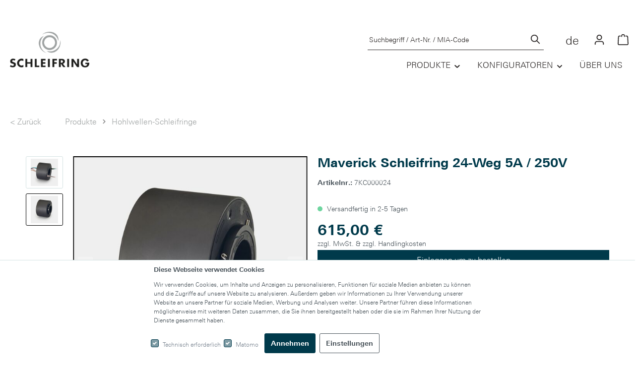

--- FILE ---
content_type: text/html; charset=UTF-8
request_url: https://shop.schleifring.de/maverick-schleifring-24-weg-5a-250v/7kc000024
body_size: 14578
content:

<!DOCTYPE html>

<html lang="de-DE"
      itemscope="itemscope"
      >

                            
    <head>
        
                                    <meta charset="utf-8">
            
                            <meta name="viewport"
                      content="width=device-width, initial-scale=1, shrink-to-fit=no">
            
                            <meta name="author"
                      content=""/>
                <meta name="robots"
                      content="index,follow"/>
                <meta name="revisit-after"
                      content="15 days"/>
                <meta name="keywords"
                      content=""/>
                <meta name="description"
                      content="Maverick Schleifring 24-Weg 5A / 250Vjetzt im Schleifring Shop konfigurieren und online bestellen. Schleifringe mit Hohlwelle für anspruchsvolle Umge…"/>
            
                <meta property="og:type"
          content="product"/>
    <meta property="og:site_name"
          content="SchleifringOnline"/>
    <meta property="og:url"
          content="https://shop.schleifring.de/maverick-schleifring-24-weg-5a-250v/7kc000024"/>
    <meta property="og:title"
          content="Maverick Schleifring 24-Weg 5A / 250Vim Schleifring Shop konfigurieren und kaufen!"/>

    <meta property="og:description"
          content="Maverick Schleifring 24-Weg 5A / 250Vjetzt im Schleifring Shop konfigurieren und online bestellen. Schleifringe mit Hohlwelle für anspruchsvolle Umge…"/>
    <meta property="og:image"
          content="https://shop.schleifring.de/media/0e/70/18/1700647822/7KC000004_2.jpg"/>

    
        
        <meta property="product:product_link"
          content="https://shop.schleifring.de/maverick-schleifring-24-weg-5a-250v/7kc000024"/>

    <meta name="twitter:card"
          content="product"/>
    <meta name="twitter:site"
          content="SchleifringOnline"/>
    <meta name="twitter:title"
          content="Maverick Schleifring 24-Weg 5A / 250Vim Schleifring Shop konfigurieren und kaufen!"/>
    <meta name="twitter:description"
          content="Maverick Schleifring 24-Weg 5A / 250Vjetzt im Schleifring Shop konfigurieren und online bestellen. Schleifringe mit Hohlwelle für anspruchsvolle Umge…"/>
    <meta name="twitter:image"
          content="https://shop.schleifring.de/media/0e/70/18/1700647822/7KC000004_2.jpg"/>

                            <meta 
                      content="SchleifringOnline"/>
                <meta 
                      content=""/>
                <meta 
                      content="true"/>
                <meta 
                      content="https://shop.schleifring.de/media/43/e8/dd/1625138052/schleifring-logo-online-ecom-home.png"/>
            
                                                

            
            <script type="application/ld+json">
            [{"@context":"https:\/\/schema.org\/","@type":"Product","name":"Maverick Schleifring 24-Weg 5A \/ 250V","description":null,"sku":"7KC000024","mpn":"7KC000024","image":["https:\/\/shop.schleifring.de\/media\/0e\/70\/18\/1700647822\/7KC000004_2.jpg","https:\/\/shop.schleifring.de\/media\/75\/dc\/49\/1700647751\/7KC000004_1.jpg"],"offers":[{"@type":"Offer","availability":"https:\/\/schema.org\/InStock","itemCondition":"https:\/\/schema.org\/NewCondition","priceCurrency":"EUR","url":"https:\/\/shop.schleifring.de\/maverick-schleifring-24-weg-5a-250v\/7kc000024"}]},{"@context":"https:\/\/schema.org","@type":"BreadcrumbList","itemListElement":[{"@type":"ListItem","position":1,"name":"Produkte","item":"https:\/\/shop.schleifring.de\/produkte\/"},{"@type":"ListItem","position":2,"name":"Hohlwellen-Schleifringe","item":"https:\/\/shop.schleifring.de\/produkte\/hohlwellen-schleifringe\/"}]}]
        </script>
        

                    <link rel="shortcut icon"
                  href="https://shop.schleifring.de/media/0e/g0/70/1755177024/favicon-32x32.png">
        
                    <link rel="apple-touch-icon"
                  sizes="180x180"
                  href="https://shop.schleifring.de/media/0e/g0/70/1755177024/favicon-32x32.png">
        
                    <link rel="icon"
                  sizes="192x192"
                  href="https://shop.schleifring.de/media/0e/g0/70/1755177024/favicon-32x32.png">
            <meta name="theme-color"
                  content="#003A4B"/>
        
        <link rel="canonical" href="https://shop.schleifring.de/maverick-schleifring-24-weg-5a-250v/7kc000024" />
                    <title>Maverick Schleifring 24-Weg 5A / 250Vim Schleifring Shop konfigurieren und kaufen!</title>
    
                                                                        <link rel="stylesheet"
                      href="https://shop.schleifring.de/theme/991715690682932292b79764a8c57edd/css/all.css?1765792351522256">
                                    
                        <script>
        window.features = {"FEATURE_NEXT_1797":false,"FEATURE_NEXT_11917":false,"FEATURE_NEXT_12608":true,"FEATURE_NEXT_16710":false,"FEATURE_NEXT_13810":false,"FEATURE_NEXT_13250":false,"FEATURE_NEXT_17276":false,"FEATURE_NEXT_16151":false,"FEATURE_NEXT_16155":false,"FEATURE_NEXT_14872":false,"FEATURE_NEXT_15053":false,"FEATURE_NEXT_14114":false,"FEATURE_NEXT_12455":false,"FEATURE_NEXT_15815":false,"FEATURE_NEXT_14699":false,"FEATURE_NEXT_15998":false,"FEATURE_NEXT_15707":false,"FEATURE_NEXT_15475":false,"FEATURE_NEXT_14360":false,"FEATURE_NEXT_15172":false,"FEATURE_NEXT_15687":false,"FEATURE_NEXT_6040":false,"FEATURE_NEXT_14001":false,"FEATURE_NEXT_7739":false,"FEATURE_NEXT_16200":false,"FEATURE_NEXT_13410":false,"FEATURE_NEXT_8097":false,"FEATURE_NEXT_16119":false,"FEATURE_NEXT_15917":false,"FEATURE_NEXT_15957":false,"FEATURE_NEXT_16223":false,"FEATURE_NEXT_13601":false,"FEATURE_NEXT_16992":false,"FEATURE_NEXT_7530":false,"FEATURE_NEXT_16824":false,"FEATURE_NEXT_16271":false,"FEATURE_NEXT_17275":false,"FEATURE_NEXT_17016":false,"FEATURE_NEXT_16236":false,"FEATURE_NEXT_16769":false,"FEATURE_NEXT_16640":false,"FEATURE_NEXT_17261":false,"FEATURE_NEXT_17858":false};
    </script>
        
                    
     
             
                        <script type="text/javascript">
        var _paq = window._paq || [];
    var ironMatomoDataLayer = {
        'matomoUrl': "https://analytics.schleifring.de/",
        'siteId': "1",
        'cookieDomain': "*.schleifring.de",
        'startTracking': "0",
        'cookieName': "ironMatomo",
        'cookieValue': "active",
        'cookieValueAsRegex': "",
        'requireCookieConsent': "",
        'track': [],
        'trackLast': [],
    };
            ironMatomoDataLayer.track.push(['setCookieDomain', "*.schleifring.de"]);
                            ironMatomoDataLayer.track.push(['setEcommerceView',"7KC000024","Maverick Schleifring 24-Weg 5A / 250V","",615.00]);
            ironMatomoDataLayer.trackLast.push(['trackPageView']);
    ironMatomoDataLayer.trackLast.push(['enableLinkTracking']);
    ironMatomoDataLayer.trackLast.push(['setTrackerUrl', ironMatomoDataLayer.matomoUrl + 'matomo.php']);
    ironMatomoDataLayer.trackLast.push(['setSiteId', ironMatomoDataLayer.siteId]);
    </script>
                            

<script type="text/javascript">
        var _paq = window._paq || [];
    _paq.push(['HeatmapSessionRecording::disableCaptureKeystrokes']);
                    _paq.push(['setCustomDimension', customDimensionId = 1, customDimensionValue = false]);
    </script>

                            
            
                
            </head>

    <body class="is-ctl-product is-act-index">

                                <noscript class="noscript-main">
                
    <div role="alert"
         class="alert alert-info alert-has-icon">
                                                                <span class="icon icon-info">
                            <svg xmlns="http://www.w3.org/2000/svg" width="24" height="24" viewBox="0 0 24 24"><path fill="#758CA3" fill-rule="evenodd" d="M12 7c.5523 0 1 .4477 1 1s-.4477 1-1 1-1-.4477-1-1 .4477-1 1-1zm1 9c0 .5523-.4477 1-1 1s-1-.4477-1-1v-5c0-.5523.4477-1 1-1s1 .4477 1 1v5zm11-4c0 6.6274-5.3726 12-12 12S0 18.6274 0 12 5.3726 0 12 0s12 5.3726 12 12zM12 2C6.4772 2 2 6.4772 2 12s4.4772 10 10 10 10-4.4772 10-10S17.5228 2 12 2z"/></svg>
        </span>                                    
                    <div class="alert-content-container">
                                                    
                                    <div class="alert-content">
                                                    Um unseren Shop in vollem Umfang nutzen zu können, empfehlen wir Ihnen Javascript in Ihrem Browser zu aktivieren.
                                            </div>
                
                                                                </div>
            </div>
            </noscript>
        
                                    <header class="header-main">
                                    <div class="container">
                            
        <div class="row header-row">
                    <div class="col-12 col-lg header-logo-col header-actions-has-no-cart-total">
                    <div class="header-logo-main">
                    <a class="header-logo-main-link"
               href="/"
               title="Zur Startseite wechseln">
                                    <picture class="header-logo-picture">
                                                                                        <source srcset="https://shop.schleifring.de/media/d7/f4/04/1755176667/schleifring-logo-2025.png"
                                        media="(min-width: 768px) and (max-width: 991px)">
                                                    
                                                                                    <source srcset="https://shop.schleifring.de/media/d7/f4/04/1755176667/schleifring-logo-2025.png"
                                        media="(max-width: 767px)">
                                                    
                                                                                    <img src="https://shop.schleifring.de/media/43/e8/dd/1625138052/schleifring-logo-online-ecom-home.png"
                                     alt="Zur Startseite wechseln"
                                     class="img-fluid header-logo-main-img"/>
                                                                        </picture>
                            </a>
            </div>
            </div>
        
                    <div class="col-12 order-2 col-sm-6 col-md-7 col-lg order-sm-1 header-search-col header-actions-has-no-currency-widget header-actions-has-no-cart-total">
                <div class="row">
                    <div class="col-sm-auto d-none d-sm-block d-lg-none">
                                                                                    <div class="nav-main-toggle">
                                                                            <button class="btn nav-main-toggle-btn header-actions-btn"
                                                type="button"
                                                data-offcanvas-menu="true"
                                                aria-label="Menü">
                                                                                                    <span class="icon icon-stack">
                            <svg xmlns="http://www.w3.org/2000/svg" width="24" height="24" viewBox="0 0 24 24"><path fill="#758CA3" fill-rule="evenodd" d="M3 13c-.5523 0-1-.4477-1-1s.4477-1 1-1h18c.5523 0 1 .4477 1 1s-.4477 1-1 1H3zm0-7c-.5523 0-1-.4477-1-1s.4477-1 1-1h18c.5523 0 1 .4477 1 1s-.4477 1-1 1H3zm0 14c-.5523 0-1-.4477-1-1s.4477-1 1-1h18c.5523 0 1 .4477 1 1s-.4477 1-1 1H3z"/></svg>
        </span>                                                                                    </button>
                                                                    </div>
                            
                                            </div>
                    <div class="col">
                            <div class="collapse"
         id="searchCollapse">
        <div class="header-search">
            <form action="/search"
                  method="get"
                  data-search-form="true"
                  data-url="/suggest?search="
                  class="header-search-form">
                                    <div class="input-group">
                                                    <input type="search"
                                   name="search"
                                   class="form-control header-search-input"
                                   autocomplete="off"
                                   autocapitalize="off"
                                   placeholder="Suchbegriff / Art-Nr. / MIA-Code"
                                   aria-label="Suchbegriff / Art-Nr. / MIA-Code"
                                   value=""
                            >
                        
                                                    <div class="input-group-append">
                                <button type="submit"
                                        class="btn header-search-btn"
                                        aria-label="Suchen">
                                    <span class="header-search-icon">
                                                <span class="icon icon-search">
                            <svg xmlns="http://www.w3.org/2000/svg" width="24" height="24" viewBox="0 0 24 24"><path fill="#758CA3" fill-rule="evenodd" d="M10.0944 16.3199 4.707 21.707c-.3905.3905-1.0237.3905-1.4142 0-.3905-.3905-.3905-1.0237 0-1.4142L8.68 14.9056C7.6271 13.551 7 11.8487 7 10c0-4.4183 3.5817-8 8-8s8 3.5817 8 8-3.5817 8-8 8c-1.8487 0-3.551-.627-4.9056-1.6801zM15 16c3.3137 0 6-2.6863 6-6s-2.6863-6-6-6-6 2.6863-6 6 2.6863 6 6 6z"/></svg>
        </span>                                    </span>
                                </button>
                            </div>
                                            </div>
                            </form>
        </div>
    </div>
                    </div>
                </div>
            </div>
        
                    <div class="col-12 order-1 col-sm-6 col-md-5 col-lg order-sm-2 header-actions-col header-actions-has-no-currency-widget header-actions-has-no-cart-total">
                <div class="row no-gutters">
                                                                        <div class="col d-sm-none">
                                <div class="menu-button">
                                                                            <button class="btn nav-main-toggle-btn header-actions-btn"
                                                type="button"
                                                data-offcanvas-menu="true"
                                                aria-label="Menü">
                                                                                                    <span class="icon icon-stack">
                            <svg xmlns="http://www.w3.org/2000/svg" width="24" height="24" viewBox="0 0 24 24"><path fill="#758CA3" fill-rule="evenodd" d="M3 13c-.5523 0-1-.4477-1-1s.4477-1 1-1h18c.5523 0 1 .4477 1 1s-.4477 1-1 1H3zm0-7c-.5523 0-1-.4477-1-1s.4477-1 1-1h18c.5523 0 1 .4477 1 1s-.4477 1-1 1H3zm0 14c-.5523 0-1-.4477-1-1s.4477-1 1-1h18c.5523 0 1 .4477 1 1s-.4477 1-1 1H3z"/></svg>
        </span>                                                                                    </button>
                                                                    </div>
                            </div>
                        
                    
                                                                        <div class="col-auto d-sm-none">
                                <div class="search-toggle">
                                    <button class="btn header-actions-btn search-toggle-btn js-search-toggle-btn collapsed"
                                            type="button"
                                            data-toggle="collapse"
                                            data-target="#searchCollapse"
                                            aria-expanded="false"
                                            aria-controls="searchCollapse"
                                            aria-label="Suchen">
                                                <span class="icon icon-search">
                            <svg xmlns="http://www.w3.org/2000/svg" width="24" height="24" viewBox="0 0 24 24"><path fill="#758CA3" fill-rule="evenodd" d="M10.0944 16.3199 4.707 21.707c-.3905.3905-1.0237.3905-1.4142 0-.3905-.3905-.3905-1.0237 0-1.4142L8.68 14.9056C7.6271 13.551 7 11.8487 7 10c0-4.4183 3.5817-8 8-8s8 3.5817 8 8-3.5817 8-8 8c-1.8487 0-3.551-.627-4.9056-1.6801zM15 16c3.3137 0 6-2.6863 6-6s-2.6863-6-6-6-6 2.6863-6 6 2.6863 6 6 6z"/></svg>
        </span>                                    </button>
                                </div>
                            </div>
                        
                    
                                                                
            <div class="top-bar-nav-item top-bar-language">
                            <form method="post"
                      action="/checkout/language"
                      class="language-form"
                      data-form-auto-submit="true">

                                            <input type="hidden" name="_csrf_token" value="1b4dfebfc2584cf58b63c72c20d521d0frontend.checkout.switch-language#">
                    
                                                                                            
                        <div class="languages-menu dropdown">
                            <button class="btn dropdown-toggle top-bar-nav-btn"
                                    type="button"
                                    id="languagesDropdown-top-bar"
                                    data-toggle="dropdown"
                                    aria-haspopup="true"
                                    aria-expanded="false">

                                <span class="top-bar-nav-text language">de</span>
                            </button>
                                                            <div class="top-bar-list dropdown-menu dropdown-menu-right"
                                    aria-labelledby="languagesDropdown-top-bar">
                                                                                <div class="top-bar-list-item dropdown-item item-checked"
                                                 title="">

                                                                                                                                                                                                            
                                                    <label class="top-bar-list-label"
                                                           for="top-bar-dc1e2c8192a44bdeb8f79042c9eda727">
                                                        <input id="top-bar-dc1e2c8192a44bdeb8f79042c9eda727"
                                                               class="top-bar-list-radio"
                                                               value="dc1e2c8192a44bdeb8f79042c9eda727"
                                                               name="languageId"
                                                               type="radio"
                                                             checked>
                                                        <div class="top-bar-list-icon language-flag country-de language-de"></div>
                                                        Deutsch
                                                    </label>
                                                                                            </div>
                                                                                <div class="top-bar-list-item dropdown-item"
                                                 title="">

                                                                                                                                                                                                            
                                                    <label class="top-bar-list-label"
                                                           for="top-bar-2fbb5fe2e29a4d70aa5854ce7ce3e20b">
                                                        <input id="top-bar-2fbb5fe2e29a4d70aa5854ce7ce3e20b"
                                                               class="top-bar-list-radio"
                                                               value="2fbb5fe2e29a4d70aa5854ce7ce3e20b"
                                                               name="languageId"
                                                               type="radio"
                                                            >
                                                        <div class="top-bar-list-icon language-flag country-en language-gb"></div>
                                                        English
                                                    </label>
                                                                                            </div>
                                                                    </div>
                                                    </div>

                        <input name="redirectTo" type="hidden" value="frontend.detail.page"/>

                                                    <input name="redirectParameters[productId]" type="hidden" value="0050569a31d61eeca0d06cf00c1e6849">
                                                            </form>
                    </div>
                        

                    
                                                                        <div class="col-auto">
                                <div class="account-menu">
                                        <div class="dropdown">
            <button class="btn account-menu-btn header-actions-btn"
            type="button"
            id="accountWidget"
            data-offcanvas-account-menu="true"
            data-toggle="dropdown"
            aria-haspopup="true"
            aria-expanded="false"
            aria-label="Mein Konto">
                <span class="icon icon-avatar">
                            <svg xmlns="http://www.w3.org/2000/svg" width="24" height="24" viewBox="0 0 24 24"><path fill="#758CA3" fill-rule="evenodd" d="M12 3C9.7909 3 8 4.7909 8 7c0 2.2091 1.7909 4 4 4 2.2091 0 4-1.7909 4-4 0-2.2091-1.7909-4-4-4zm0-2c3.3137 0 6 2.6863 6 6s-2.6863 6-6 6-6-2.6863-6-6 2.6863-6 6-6zM4 22.099c0 .5523-.4477 1-1 1s-1-.4477-1-1V20c0-2.7614 2.2386-5 5-5h10.0007c2.7614 0 5 2.2386 5 5v2.099c0 .5523-.4477 1-1 1s-1-.4477-1-1V20c0-1.6569-1.3431-3-3-3H7c-1.6569 0-3 1.3431-3 3v2.099z"/></svg>
        </span>            </button>

                    <div class="dropdown-menu dropdown-menu-right account-menu-dropdown js-account-menu-dropdown"
                 aria-labelledby="accountWidget">
                
        
            <button class="btn btn-light btn-block offcanvas-close js-offcanvas-close sticky-top">
                                    <span class="icon icon-x icon-sm">
                            <svg xmlns="http://www.w3.org/2000/svg" width="24" height="24" viewBox="0 0 24 24"><path fill="#758CA3" fill-rule="evenodd" d="m10.5858 12-7.293-7.2929c-.3904-.3905-.3904-1.0237 0-1.4142.3906-.3905 1.0238-.3905 1.4143 0L12 10.5858l7.2929-7.293c.3905-.3904 1.0237-.3904 1.4142 0 .3905.3906.3905 1.0238 0 1.4143L13.4142 12l7.293 7.2929c.3904.3905.3904 1.0237 0 1.4142-.3906.3905-1.0238.3905-1.4143 0L12 13.4142l-7.2929 7.293c-.3905.3904-1.0237.3904-1.4142 0-.3905-.3906-.3905-1.0238 0-1.4143L10.5858 12z"/></svg>
        </span>            
                            Menü schließen
                    </button>
    
            <div class="offcanvas-content-container">
                <div class="account-menu">
                                    <div class="dropdown-header account-menu-header">
                    Mein Konto
                </div>
                    
                                    <div class="account-menu-login">
                    <a href="/account/login"
                       title="Anmelden"
                       class="btn btn-primary account-menu-login-button">
                        Anmelden
                    </a>

                    <div class="account-menu-register">
                        oder <a href="/account/login"
                                                            title="registrieren">registrieren</a>
                    </div>
                </div>
                    
                    <div class="account-menu-links">
                    <div class="header-account-menu">
        <div class="card account-menu-inner">
                
                                                <div class="list-group list-group-flush account-aside-list-group">
                                                                                    <a href="/account"
                                   title="Übersicht"
                                   class="list-group-item list-group-item-action account-aside-item">
                                    Übersicht
                                </a>
                            
                                                            <a href="/account/profile"
                                   title="Persönliches Profil"
                                   class="list-group-item list-group-item-action account-aside-item">
                                    Persönliches Profil
                                </a>
                            
                                                            <a href="/account/address"
                                   title="Adressen"
                                   class="list-group-item list-group-item-action account-aside-item">
                                    Adressen
                                </a>
                            
                            
                            
    
                                    <a href="/account/order"
                                   title="Bestellungen"
                                   class="list-group-item list-group-item-action account-aside-item">
                                    Bestellungen
                                </a>
                            

    

    
    
    
                                                </div>
                            
                                                </div>
    </div>
            </div>
            </div>
        </div>
                </div>
            </div>
                                </div>
                            </div>
                        
                    
                                                                        <div class="col-auto">
                                <div class="header-cart"
                                     data-offcanvas-cart="true">
                                    <a class="btn header-cart-btn header-actions-btn"
                                       href="/checkout/cart"
                                       data-cart-widget="true"
                                       title="Warenkorb"
                                       aria-label="Warenkorb">
                                                    <span class="header-cart-icon">
                <span class="icon icon-bag">
                            <svg xmlns="http://www.w3.org/2000/svg" width="24" height="24" viewBox="0 0 24 24"><path fill="#758CA3" fill-rule="evenodd" d="M5.892 3c.5523 0 1 .4477 1 1s-.4477 1-1 1H3.7895a1 1 0 0 0-.9986.9475l-.7895 15c-.029.5515.3946 1.0221.9987 1.0525h17.8102c.5523 0 1-.4477.9986-1.0525l-.7895-15A1 1 0 0 0 20.0208 5H17.892c-.5523 0-1-.4477-1-1s.4477-1 1-1h2.1288c1.5956 0 2.912 1.249 2.9959 2.8423l.7894 15c.0035.0788.0035.0788.0042.1577 0 1.6569-1.3432 3-3 3H3c-.079-.0007-.079-.0007-.1577-.0041-1.6546-.0871-2.9253-1.499-2.8382-3.1536l.7895-15C.8775 4.249 2.1939 3 3.7895 3H5.892zm4 2c0 .5523-.4477 1-1 1s-1-.4477-1-1V3c0-1.6569 1.3432-3 3-3h2c1.6569 0 3 1.3431 3 3v2c0 .5523-.4477 1-1 1s-1-.4477-1-1V3c0-.5523-.4477-1-1-1h-2c-.5523 0-1 .4477-1 1v2z"/></svg>
        </span>        </span>
                                                </a>
                                </div>
                            </div>
                        
                                    </div>
            </div>
        

    </div>
                    </div>
                            </header>
        


                        <div class="nav-main">
                                        
            <div class="main-navigation-wrapper main-navigation-wrapper-dropdown has-dropdownmenu"
             data-tmms-dropdown-menu-right="true"
             data-tmms-dropdown-menu-right-plugin-options='{
                "dropdownMenuMultiLineOpenLastChildToLeft": "",
                "dropdownMenuNumberMainNavigationMenuItemsOpenToLeft": "1",
                "dropdownMenuMinimumNumberMainNavigationMenuItemsOpenToLeft": "3"
             }'>
            
    <div class="main-navigation"
         id="mainNavigation"
         data-flyout-menu="true">
                    <div class="container">
                                    <nav class="nav main-navigation-menu"
                        itemscope="itemscope"
                        >
                        
                        
                                
                
					
		            <div class="nav-link main-navigation-link
				 dropdown								 has-children				                ">
				                                            <a class="main-navigation-link-text
                                                         has-children                            "
                            href="https://shop.schleifring.de/produktuebersicht/"
                            
                                                        title="Produkte">
                            <span >
                                                                                                                                                                                                                Produkte
                                                                                                                                                                    
    
                
            <span
            class="icon icon-arrow-medium-down icon-xs">
                <svg xmlns="http://www.w3.org/2000/svg" xmlns:xlink="http://www.w3.org/1999/xlink" width="16" height="16" viewBox="0 0 16 16"><defs><path id="icons-small-arrow-medium-down-a" d="M4.7071 6.2929c-.3905-.3905-1.0237-.3905-1.4142 0-.3905.3905-.3905 1.0237 0 1.4142l4 4c.3905.3905 1.0237.3905 1.4142 0l4-4c.3905-.3905.3905-1.0237 0-1.4142-.3905-.3905-1.0237-.3905-1.4142 0L8 9.5858l-3.2929-3.293z"/></defs><use fill="#758CA3" fill-rule="evenodd" xlink:href="#icons-small-arrow-medium-down-a"/></svg>
        </span>
    
                                                                                                                                            </span>
                        </a>
                    				
															<div class="dropdown-menu dropdown-menu-level-0">
															    
					
		            <div class="nav-link main-navigation-link
												 has-no-children				 dropright                ">
				                                            <a class="main-navigation-link-text
                                                         has-no-children                            "
                            href="https://shop.schleifring.de/produkte/industrie-schleifringe/"
                            
                                                        title="Industrie-Schleifringe">
                            <span >
                                                                Industrie-Schleifringe
                                                            </span>
                        </a>
                    				
							</div>
							
		            <div class="nav-link main-navigation-link
												 has-no-children				 dropright                ">
				                                            <a class="main-navigation-link-text
                                                         has-no-children                            "
                            href="https://shop.schleifring.de/produkte/faseroptische-drehuebertrager/"
                            
                                                        title="Faseroptische Drehübertrager">
                            <span >
                                                                Faseroptische Drehübertrager
                                                            </span>
                        </a>
                    				
							</div>
							
		            <div class="nav-link main-navigation-link
								 active				 has-no-children				 dropright                ">
				                                            <a class="main-navigation-link-text
                             active                             has-no-children                            "
                            href="https://shop.schleifring.de/produkte/hohlwellen-schleifringe/"
                            
                                                        title="Hohlwellen-Schleifringe">
                            <span >
                                                                Hohlwellen-Schleifringe
                                                            </span>
                        </a>
                    				
							</div>
							
		            <div class="nav-link main-navigation-link
												 has-no-children				 dropright                ">
				                                            <a class="main-navigation-link-text
                                                         has-no-children                            "
                            href="https://shop.schleifring.de/produkte/kontaktoele/"
                            
                                                        title="Kontaktöle">
                            <span >
                                                                Kontaktöle
                                                            </span>
                        </a>
                    				
							</div>
							
		            <div class="nav-link main-navigation-link
												 has-no-children				 dropright                ">
				                                            <a class="main-navigation-link-text
                                                         has-no-children                            "
                            href="https://shop.schleifring.de/produkte/kontaktuebertrager-kohlen/"
                            
                                                        title="Kontaktübertrager/Kohlen">
                            <span >
                                                                Kontaktübertrager/Kohlen
                                                            </span>
                        </a>
                    				
							</div>
							
		            <div class="nav-link main-navigation-link
												 has-no-children				 dropright                ">
				                                            <a class="main-navigation-link-text
                                                         has-no-children                            "
                            href="https://shop.schleifring.de/produkte/mediendrehdurchfuehrungen/"
                            
                                                        title="Mediendrehdurchführungen">
                            <span >
                                                                Mediendrehdurchführungen
                                                            </span>
                        </a>
                    				
							</div>
							
		            <div class="nav-link main-navigation-link
												 has-no-children				 dropright                ">
				                                            <a class="main-navigation-link-text
                                                         has-no-children                            "
                            href="https://shop.schleifring.de/produkte/komponenten/"
                            
                                                        title="Komponenten">
                            <span >
                                                                Komponenten
                                                            </span>
                        </a>
                    				
							</div>
																</div>
												</div>
							
		            <div class="nav-link main-navigation-link
				 dropdown								 has-children				                ">
				                                            <a class="main-navigation-link-text
                                                         has-children                            "
                            href="https://shop.schleifring.de/konfiguratoren/"
                            
                                                        title="Konfiguratoren">
                            <span >
                                                                                                                                                                                                                Konfiguratoren
                                                                                                                                                                    
    
                
            <span
            class="icon icon-arrow-medium-down icon-xs">
                <svg xmlns="http://www.w3.org/2000/svg" xmlns:xlink="http://www.w3.org/1999/xlink" width="16" height="16" viewBox="0 0 16 16"><defs><path id="icons-small-arrow-medium-down-a" d="M4.7071 6.2929c-.3905-.3905-1.0237-.3905-1.4142 0-.3905.3905-.3905 1.0237 0 1.4142l4 4c.3905.3905 1.0237.3905 1.4142 0l4-4c.3905-.3905.3905-1.0237 0-1.4142-.3905-.3905-1.0237-.3905-1.4142 0L8 9.5858l-3.2929-3.293z"/></defs><use fill="#758CA3" fill-rule="evenodd" xlink:href="#icons-small-arrow-medium-down-a"/></svg>
        </span>
    
                                                                                                                                            </span>
                        </a>
                    				
															<div class="dropdown-menu dropdown-menu-level-0">
															    
					
		            <div class="nav-link main-navigation-link
												 has-no-children				 dropright                ">
				                                            <a class="main-navigation-link-text
                                                         has-no-children                            "
                            href="https://shop.schleifring.de/mia-konfigurator/"
                            
                                                        title="Konfigurator für Industrie-Schleifringe">
                            <span >
                                                                Konfigurator für Industrie-Schleifringe
                                                            </span>
                        </a>
                    				
							</div>
							
		            <div class="nav-link main-navigation-link
												 has-no-children				 dropright                ">
				                                            <a class="main-navigation-link-text
                                                         has-no-children                            "
                            href="/optische-drehuebertrager-konfigurator/#/"
                            
                                                        title="Konfigurator für Optische Drehübertrager">
                            <span >
                                                                Konfigurator für Optische Drehübertrager
                                                            </span>
                        </a>
                    				
							</div>
																</div>
												</div>
							
		            <div class="nav-link main-navigation-link
												 has-no-children				                ">
				                                            <a class="main-navigation-link-text
                                                         has-no-children                            "
                            href="https://www.schleifring.de/ueber-uns/"
                            
                            target="_blank"                            title="Über uns">
                            <span >
                                                                Über uns
                                                            </span>
                        </a>
                    				
							</div>
			    
    


                    
                    <a class="navigation-my-assortment nav-link main-navigation-link ml-auto pr-0"
               href="https://shop.schleifring.de/produkte/mein-sortiment/"
               
               title="Mein Sortiment">
                <div class="main-navigation-link-text">
                    <span >Mein Sortiment</span>
                </div>
            </a>
                                </nav>
                            </div>
        
            
        
         </div>

        </div>
    
                                </div>
        
    
                                    <div class="d-none js-navigation-offcanvas-initial-content">
                                            
        
            <button class="btn btn-light btn-block offcanvas-close js-offcanvas-close sticky-top">
                                    <span class="icon icon-x icon-sm">
                            <svg xmlns="http://www.w3.org/2000/svg" width="24" height="24" viewBox="0 0 24 24"><path fill="#758CA3" fill-rule="evenodd" d="m10.5858 12-7.293-7.2929c-.3904-.3905-.3904-1.0237 0-1.4142.3906-.3905 1.0238-.3905 1.4143 0L12 10.5858l7.2929-7.293c.3905-.3904 1.0237-.3904 1.4142 0 .3905.3906.3905 1.0238 0 1.4143L13.4142 12l7.293 7.2929c.3904.3905.3904 1.0237 0 1.4142-.3906.3905-1.0238.3905-1.4143 0L12 13.4142l-7.2929 7.293c-.3905.3904-1.0237.3904-1.4142 0-.3905-.3906-.3905-1.0238 0-1.4143L10.5858 12z"/></svg>
        </span>            
                            Menü schließen
                    </button>
    
            <div class="offcanvas-content-container">
                
    
    <div class="navigation-offcanvas-container js-navigation-offcanvas">
        <div class="navigation-offcanvas-overlay-content js-navigation-offcanvas-overlay-content">
                                <a class="nav-item nav-link is-home-link navigation-offcanvas-link js-navigation-offcanvas-link"
       href="/widgets/menu/offcanvas"
       
       title="Zeige alle Kategorien">
                    <span class="navigation-offcanvas-link-icon js-navigation-offcanvas-loading-icon">
                        <span class="icon icon-stack">
                            <svg xmlns="http://www.w3.org/2000/svg" width="24" height="24" viewBox="0 0 24 24"><path fill="#758CA3" fill-rule="evenodd" d="M3 13c-.5523 0-1-.4477-1-1s.4477-1 1-1h18c.5523 0 1 .4477 1 1s-.4477 1-1 1H3zm0-7c-.5523 0-1-.4477-1-1s.4477-1 1-1h18c.5523 0 1 .4477 1 1s-.4477 1-1 1H3zm0 14c-.5523 0-1-.4477-1-1s.4477-1 1-1h18c.5523 0 1 .4477 1 1s-.4477 1-1 1H3z"/></svg>
        </span>            </span>
            <span >
                Zeige alle Kategorien
            </span>
            </a>

                    <a class="nav-item nav-link navigation-offcanvas-headline"
       href="https://shop.schleifring.de/produkte/hohlwellen-schleifringe/"
              >
                    <span >
                Hohlwellen-Schleifringe
            </span>
            </a>

                    
<a class="nav-item nav-link is-back-link navigation-offcanvas-link js-navigation-offcanvas-link"
   href="/widgets/menu/offcanvas?navigationId=af0fa4e525eb4d06aef5ef5d7899bcee"
   
   title="Zurück">
            <span class="navigation-offcanvas-link-icon js-navigation-offcanvas-loading-icon">
                                    <span class="icon icon-arrow-medium-left icon-sm">
                            <svg xmlns="http://www.w3.org/2000/svg" xmlns:xlink="http://www.w3.org/1999/xlink" width="16" height="16" viewBox="0 0 16 16"><defs><path id="icons-small-arrow-medium-left-a" d="M4.7071 5.2929c-.3905-.3905-1.0237-.3905-1.4142 0-.3905.3905-.3905 1.0237 0 1.4142l4 4c.3905.3905 1.0237.3905 1.4142 0l4-4c.3905-.3905.3905-1.0237 0-1.4142-.3905-.3905-1.0237-.3905-1.4142 0L8 8.5858l-3.2929-3.293z"/></defs><use fill="#758CA3" fill-rule="evenodd" transform="matrix(0 -1 -1 0 16 16)" xlink:href="#icons-small-arrow-medium-left-a"/></svg>
        </span>                    </span>

        <span >
            Zurück
        </span>
    </a>
            
            <ul class="list-unstyled navigation-offcanvas-list">
                                    <li class="navigation-offcanvas-list-item">
            <a class="nav-item nav-link navigation-offcanvas-link is-current-category"
           href="https://shop.schleifring.de/produkte/hohlwellen-schleifringe/"
           
                      title="Hohlwellen-Schleifringe">
                            <span >
                    Hohlwellen-Schleifringe anzeigen
                </span>
                    </a>
    </li>
                
                                            </ul>
        </div>
    </div>
        </div>
                                        </div>
                    
        
    
            <main class="content-main" >
                                        <div class="flashbags container">
                                            </div>
                
        
                                        <div class="container">
                                                    <div class="container-main">
                                            <span class="breadcrumb product-detail-back-link mr-4-half float-left">
            <a href="">
                &lt; Zurück
            </a>
        </span>
    
    
                                
                                                
                    <nav aria-label="breadcrumb">
                                    <ol class="breadcrumb"
                        itemscope
                        >
                                                                                
                                    
        
                        
                    <li class="breadcrumb-item"
    >
            <a href="https://shop.schleifring.de/produktuebersicht/"
           class="breadcrumb-link "
           title="Produkte"
                      >
            <link 
                  href="https://shop.schleifring.de/produktuebersicht/"/>
            <span class="breadcrumb-title" >Produkte</span>
        </a>
        <meta  content="af0fa4e525eb4d06aef5ef5d7899bcee"/>
    </li>
    
                        
                                                                                                <div class="breadcrumb-placeholder">
                                                    
    
                
            <span
            class="icon icon-arrow-medium-right icon-fluid">
                <svg xmlns="http://www.w3.org/2000/svg" xmlns:xlink="http://www.w3.org/1999/xlink" width="16" height="16" viewBox="0 0 16 16"><defs><path id="icons-small-arrow-medium-right-a" d="M4.7071 5.2929c-.3905-.3905-1.0237-.3905-1.4142 0-.3905.3905-.3905 1.0237 0 1.4142l4 4c.3905.3905 1.0237.3905 1.4142 0l4-4c.3905-.3905.3905-1.0237 0-1.4142-.3905-.3905-1.0237-.3905-1.4142 0L8 8.5858l-3.2929-3.293z"/></defs><use fill="#758CA3" fill-rule="evenodd" transform="rotate(-90 8 8)" xlink:href="#icons-small-arrow-medium-right-a"/></svg>
        </span>
    
                                        </div>
                                                                                                                                            
                                    
        
                        
                    <li class="breadcrumb-item"
    aria-current="page">
            <a href="https://shop.schleifring.de/produkte/hohlwellen-schleifringe/"
           class="breadcrumb-link  is-active"
           title="Hohlwellen-Schleifringe"
                      >
            <link 
                  href="https://shop.schleifring.de/produkte/hohlwellen-schleifringe/"/>
            <span class="breadcrumb-title" >Hohlwellen-Schleifringe</span>
        </a>
        <meta  content="e89fbd5c935444178daa35b3f31aaa42"/>
    </li>
    
                        
                                                                                                                                    </ol>
                            </nav>
            

                                    
        <div class="product-detail" itemscope >
            
                                    <div class="product-detail-content">
                                                    <div class="row align-items-center product-detail-headline d-lg-none">
                                                <div class="col product-detail-name-container">
                                        <h1 class="product-detail-name"
                    >
                    Maverick Schleifring 24-Weg 5A / 250V
                </h1>
            
            </div>
    

    <div class="col-12 product-id">
        <span class="label">Artikelnr.:</span>
        <span class="value">7KC000024</span>
    </div>
    
        
                                            </div>
                        
                        
                                                    <div class="row product-detail-main">
                                                                    <div class="col-lg-6 product-detail-media">
                                                                                            
    
        
            
    
    
    
    <div class="cms-element-">
                    
                
                                                    
                                    <div class="row gallery-slider-row is-loading js-gallery-zoom-modal-container"
                                                            data-magnifier="true"
                                                                                                                    data-gallery-slider="true"
                                data-gallery-slider-options='{&quot;slider&quot;:{&quot;navPosition&quot;:&quot;bottom&quot;,&quot;speed&quot;:500,&quot;gutter&quot;:5,&quot;controls&quot;:true,&quot;autoHeight&quot;:false,&quot;startIndex&quot;:2},&quot;thumbnailSlider&quot;:{&quot;items&quot;:5,&quot;slideBy&quot;:4,&quot;controls&quot;:true,&quot;startIndex&quot;:2,&quot;responsive&quot;:{&quot;xs&quot;:{&quot;enabled&quot;:false,&quot;controls&quot;:false},&quot;sm&quot;:{&quot;enabled&quot;:false,&quot;controls&quot;:false},&quot;md&quot;:{&quot;axis&quot;:&quot;vertical&quot;},&quot;lg&quot;:{&quot;axis&quot;:&quot;vertical&quot;},&quot;xl&quot;:{&quot;axis&quot;:&quot;vertical&quot;}}}}'
                            >

                                                    <div class="gallery-slider-col col order-1 order-md-2"
                                 data-zoom-modal="true">
                                                                <div class="base-slider gallery-slider">
                                                                                                                                                                                                                            <div class="gallery-slider-container"
                                                         data-gallery-slider-container="true">
                                                                                                                                                                                                                                                        <div class="gallery-slider-item-container">
                                                                        <div class="gallery-slider-item is-cover js-magnifier-container" style="min-height: 470px">
                                                                            
                                                                                                                                                                                                                                        
                                                                                                                                                                                                                                        
                                                                                
    

    
    
        
        <img src="https://shop.schleifring.de/media/0e/70/18/1700647822/7KC000004_2.jpg"             srcset="https://shop.schleifring.de/thumbnail/0e/70/18/1700647822/7KC000004_2_1920x1920.jpg 1920w, https://shop.schleifring.de/thumbnail/0e/70/18/1700647822/7KC000004_2_800x800.jpg 800w, https://shop.schleifring.de/thumbnail/0e/70/18/1700647822/7KC000004_2_400x400.jpg 400w"                  class="img-fluid gallery-slider-image magnifier-image js-magnifier-image" alt="Maverick Schleifring 24-Weg 5A / 250V" title="Maverick Schleifring 24-Weg 5A / 250V" data-full-image="https://shop.schleifring.de/media/0e/70/18/1700647822/7KC000004_2.jpg" data-object-fit="cover" />
                                                                        </div>
                                                                    </div>
                                                                                                                                                                                                                                                                <div class="gallery-slider-item-container">
                                                                        <div class="gallery-slider-item is-cover js-magnifier-container" style="min-height: 470px">
                                                                            
                                                                                                                                                                                                                                        
                                                                                                                                                                                                                                        
                                                                                
    

    
    
        
        <img src="https://shop.schleifring.de/media/75/dc/49/1700647751/7KC000004_1.jpg"             srcset="https://shop.schleifring.de/thumbnail/75/dc/49/1700647751/7KC000004_1_1920x1920.jpg 1920w, https://shop.schleifring.de/thumbnail/75/dc/49/1700647751/7KC000004_1_800x800.jpg 800w, https://shop.schleifring.de/thumbnail/75/dc/49/1700647751/7KC000004_1_400x400.jpg 400w"                  class="img-fluid gallery-slider-image magnifier-image js-magnifier-image" alt="Maverick Schleifring 24-Weg 5A / 250V" title="Maverick Schleifring 24-Weg 5A / 250V" data-full-image="https://shop.schleifring.de/media/75/dc/49/1700647751/7KC000004_1.jpg" data-object-fit="cover" />
                                                                        </div>
                                                                    </div>
                                                                                                                                                                                                                                        </div>
                                                
                                                                                                                                                            <div class="gallery-slider-controls"
                                                             data-gallery-slider-controls="true">
                                                                                                                                                                                                <button class="base-slider-controls-prev gallery-slider-controls-prev is-nav-prev-inside"
                                                                            aria-label="Vorheriges">
                                                                                                                                                            <span class="icon icon-arrow-head-left">
                            <svg xmlns="http://www.w3.org/2000/svg" xmlns:xlink="http://www.w3.org/1999/xlink" width="24" height="24" viewBox="0 0 24 24"><defs><path id="icons-default-arrow-head-left-a" d="m12.5 7.9142 10.2929 10.293c.3905.3904 1.0237.3904 1.4142 0 .3905-.3906.3905-1.0238 0-1.4143l-11-11c-.3905-.3905-1.0237-.3905-1.4142 0l-11 11c-.3905.3905-.3905 1.0237 0 1.4142.3905.3905 1.0237.3905 1.4142 0L12.5 7.9142z"/></defs><use fill="#758CA3" fill-rule="evenodd" transform="matrix(0 1 1 0 .5 -.5)" xlink:href="#icons-default-arrow-head-left-a"/></svg>
        </span>                                                                                                                                            </button>
                                                                
                                                                                                                                    <button class="base-slider-controls-next gallery-slider-controls-next is-nav-next-inside"
                                                                            aria-label="Nächstes">
                                                                                                                                                            <span class="icon icon-arrow-head-right">
                            <svg xmlns="http://www.w3.org/2000/svg" xmlns:xlink="http://www.w3.org/1999/xlink" width="24" height="24" viewBox="0 0 24 24"><defs><path id="icons-default-arrow-head-right-a" d="m11.5 7.9142 10.2929 10.293c.3905.3904 1.0237.3904 1.4142 0 .3905-.3906.3905-1.0238 0-1.4143l-11-11c-.3905-.3905-1.0237-.3905-1.4142 0l-11 11c-.3905.3905-.3905 1.0237 0 1.4142.3905.3905 1.0237.3905 1.4142 0L11.5 7.9142z"/></defs><use fill="#758CA3" fill-rule="evenodd" transform="rotate(90 11.5 12)" xlink:href="#icons-default-arrow-head-right-a"/></svg>
        </span>                                                                                                                                            </button>
                                                                                                                                                                                    </div>
                                                                                                                                                                                                                            
                                                                                                                        <div class="base-slider-dots ">
                                                                                                                                                                                                                        <button class="base-slider-dot"
                                                                    data-nav-dot="1"
                                                                    tabindex="-1"></button>
                                                                                                                                                                                                                                <button class="base-slider-dot"
                                                                    data-nav-dot="2"
                                                                    tabindex="-1"></button>
                                                                                                                                                                                                        </div>
                                                                                                            </div>
                            </div>
                        
                                                                                    <div class="gallery-slider-thumbnails-col col-0 col-md-auto order-2 order-md-1 is-left">
                                    <div class="gallery-slider-thumbnails-container">
                                                                                    <div class="gallery-slider-thumbnails"
                                                 data-gallery-slider-thumbnails="true">
                                                                                                                                                                                                                        <div class="gallery-slider-thumbnails-item">
                                                                                                                                    <div class="gallery-slider-thumbnails-item-inner">
                                                                        
                                                                                                                                                                                                                            
                                                                            
    

    
    
        
        <img src="https://shop.schleifring.de/media/0e/70/18/1700647822/7KC000004_2.jpg"             srcset="https://shop.schleifring.de/thumbnail/0e/70/18/1700647822/7KC000004_2_1920x1920.jpg 1920w, https://shop.schleifring.de/thumbnail/0e/70/18/1700647822/7KC000004_2_800x800.jpg 800w, https://shop.schleifring.de/thumbnail/0e/70/18/1700647822/7KC000004_2_400x400.jpg 400w"                 sizes="200px"
                 class="gallery-slider-thumbnails-image" alt="Maverick Schleifring 24-Weg 5A / 250V" title="Maverick Schleifring 24-Weg 5A / 250V" />
                                                                    </div>
                                                                                                                            </div>
                                                                                                                                                                                                                                <div class="gallery-slider-thumbnails-item">
                                                                                                                                    <div class="gallery-slider-thumbnails-item-inner">
                                                                        
                                                                                                                                                                                                                            
                                                                            
    

    
    
        
        <img src="https://shop.schleifring.de/media/75/dc/49/1700647751/7KC000004_1.jpg"             srcset="https://shop.schleifring.de/thumbnail/75/dc/49/1700647751/7KC000004_1_1920x1920.jpg 1920w, https://shop.schleifring.de/thumbnail/75/dc/49/1700647751/7KC000004_1_800x800.jpg 800w, https://shop.schleifring.de/thumbnail/75/dc/49/1700647751/7KC000004_1_400x400.jpg 400w"                 sizes="200px"
                 class="gallery-slider-thumbnails-image" alt="Maverick Schleifring 24-Weg 5A / 250V" title="Maverick Schleifring 24-Weg 5A / 250V" />
                                                                    </div>
                                                                                                                            </div>
                                                                                                                                                                                                        </div>
                                        
                                                                                    <div data-thumbnail-slider-controls="true" class="gallery-slider-thumbnails-controls">
                                                                                                    <button class="base-slider-controls-prev gallery-slider-thumbnails-controls-prev">
                                                                                                                            <span class="icon icon-arrow-head-up">
                            <svg xmlns="http://www.w3.org/2000/svg" xmlns:xlink="http://www.w3.org/1999/xlink" width="24" height="24" viewBox="0 0 24 24"><defs><path id="icons-default-arrow-head-up-a" d="m12 7.4142 10.2929 10.293c.3905.3904 1.0237.3904 1.4142 0 .3905-.3906.3905-1.0238 0-1.4143l-11-11c-.3905-.3905-1.0237-.3905-1.4142 0l-11 11c-.3905.3905-.3905 1.0237 0 1.4142.3905.3905 1.0237.3905 1.4142 0L12 7.4142z"/></defs><use fill="#758CA3" fill-rule="evenodd" xlink:href="#icons-default-arrow-head-up-a"/></svg>
        </span>                                                                                                            </button>
                                                
                                                                                                    <button class="base-slider-controls-next gallery-slider-thumbnails-controls-next">
                                                                                                                            <span class="icon icon-arrow-head-down">
                            <svg xmlns="http://www.w3.org/2000/svg" xmlns:xlink="http://www.w3.org/1999/xlink" width="24" height="24" viewBox="0 0 24 24"><defs><path id="icons-default-arrow-head-down-a" d="m12 7.4142 10.2929 10.293c.3905.3904 1.0237.3904 1.4142 0 .3905-.3906.3905-1.0238 0-1.4143l-11-11c-.3905-.3905-1.0237-.3905-1.4142 0l-11 11c-.3905.3905-.3905 1.0237 0 1.4142.3905.3905 1.0237.3905 1.4142 0L12 7.4142z"/></defs><use fill="#758CA3" fill-rule="evenodd" transform="matrix(1 0 0 -1 0 23)" xlink:href="#icons-default-arrow-head-down-a"/></svg>
        </span>                                                                                                            </button>
                                                                                            </div>
                                                                            </div>
                                </div>
                                                    
                                                                                    <div class="zoom-modal-wrapper">
                                                                            <div class="modal is-fullscreen zoom-modal js-zoom-modal"
                                             data-image-zoom-modal="true"
                                             tabindex="-1"
                                             role="dialog">
                                                                                            <div class="modal-dialog"
                                                     role="document">
                                                                                                            <div class="modal-content" data-modal-gallery-slider="true">
                                                                                                                            <button type="button"
                                                                        class="modal-close close"
                                                                        data-dismiss="modal"
                                                                        aria-label="Close">
                                                                                                                                            <span aria-hidden="true">
                                                                                    <span class="icon icon-x icon-sm">
                            <svg xmlns="http://www.w3.org/2000/svg" width="24" height="24" viewBox="0 0 24 24"><path fill="#758CA3" fill-rule="evenodd" d="m10.5858 12-7.293-7.2929c-.3904-.3905-.3904-1.0237 0-1.4142.3906-.3905 1.0238-.3905 1.4143 0L12 10.5858l7.2929-7.293c.3905-.3904 1.0237-.3904 1.4142 0 .3905.3906.3905 1.0238 0 1.4143L13.4142 12l7.293 7.2929c.3904.3905.3904 1.0237 0 1.4142-.3906.3905-1.0238.3905-1.4143 0L12 13.4142l-7.2929 7.293c-.3905.3904-1.0237.3904-1.4142 0-.3905-.3906-.3905-1.0238 0-1.4143L10.5858 12z"/></svg>
        </span>                                                                        </span>
                                                                                                                                    </button>
                                                            
                                                                                                                            <div class="modal-body">

                                                                                                                                            <div class="zoom-modal-actions btn-group"
                                                                             role="group"
                                                                             aria-label="zoom actions">

                                                                                                                                                            <button class="btn btn-light image-zoom-btn js-image-zoom-out">
                                                                                                                                                                                    <span class="icon icon-minus-circle">
                            <svg xmlns="http://www.w3.org/2000/svg" width="24" height="24" viewBox="0 0 24 24"><path fill="#758CA3" fill-rule="evenodd" d="M24 12c0 6.6274-5.3726 12-12 12S0 18.6274 0 12 5.3726 0 12 0s12 5.3726 12 12zM12 2C6.4772 2 2 6.4772 2 12s4.4772 10 10 10 10-4.4772 10-10S17.5228 2 12 2zM7 13c-.5523 0-1-.4477-1-1s.4477-1 1-1h10c.5523 0 1 .4477 1 1s-.4477 1-1 1H7z"/></svg>
        </span>                                                                                                                                                                    </button>
                                                                            
                                                                                                                                                            <button class="btn btn-light image-zoom-btn js-image-zoom-reset">
                                                                                                                                                                                    <span class="icon icon-screen-minimize">
                            <svg xmlns="http://www.w3.org/2000/svg" width="24" height="24" viewBox="0 0 24 24"><path fill="#758CA3" fill-rule="evenodd" d="M18.4142 7H22c.5523 0 1 .4477 1 1s-.4477 1-1 1h-6c-.5523 0-1-.4477-1-1V2c0-.5523.4477-1 1-1s1 .4477 1 1v3.5858l5.2929-5.293c.3905-.3904 1.0237-.3904 1.4142 0 .3905.3906.3905 1.0238 0 1.4143L18.4142 7zM17 18.4142V22c0 .5523-.4477 1-1 1s-1-.4477-1-1v-6c0-.5523.4477-1 1-1h6c.5523 0 1 .4477 1 1s-.4477 1-1 1h-3.5858l5.293 5.2929c.3904.3905.3904 1.0237 0 1.4142-.3906.3905-1.0238.3905-1.4143 0L17 18.4142zM7 5.5858V2c0-.5523.4477-1 1-1s1 .4477 1 1v6c0 .5523-.4477 1-1 1H2c-.5523 0-1-.4477-1-1s.4477-1 1-1h3.5858L.2928 1.7071C-.0975 1.3166-.0975.6834.2929.293c.3906-.3905 1.0238-.3905 1.4143 0L7 5.5858zM5.5858 17H2c-.5523 0-1-.4477-1-1s.4477-1 1-1h6c.5523 0 1 .4477 1 1v6c0 .5523-.4477 1-1 1s-1-.4477-1-1v-3.5858l-5.2929 5.293c-.3905.3904-1.0237.3904-1.4142 0-.3905-.3906-.3905-1.0238 0-1.4143L5.5858 17z"/></svg>
        </span>                                                                                                                                                                    </button>
                                                                            
                                                                                                                                                            <button class="btn btn-light image-zoom-btn js-image-zoom-in">
                                                                                                                                                                                    <span class="icon icon-plus-circle">
                            <svg xmlns="http://www.w3.org/2000/svg" width="24" height="24" viewBox="0 0 24 24"><path fill="#758CA3" fill-rule="evenodd" d="M11 11V7c0-.5523.4477-1 1-1s1 .4477 1 1v4h4c.5523 0 1 .4477 1 1s-.4477 1-1 1h-4v4c0 .5523-.4477 1-1 1s-1-.4477-1-1v-4H7c-.5523 0-1-.4477-1-1s.4477-1 1-1h4zm1-9C6.4772 2 2 6.4772 2 12s4.4772 10 10 10 10-4.4772 10-10S17.5228 2 12 2zm12 10c0 6.6274-5.3726 12-12 12S0 18.6274 0 12 5.3726 0 12 0s12 5.3726 12 12z"/></svg>
        </span>                                                                                                                                                                    </button>
                                                                                                                                                    </div>
                                                                    
                                                                                                                                            <div class="gallery-slider"
                                                                             data-gallery-slider-container=true>
                                                                                                                                                                                                                                                                                                                                        <div class="gallery-slider-item">
                                                                                                                                                                                            <div class="image-zoom-container"
                                                                                                     data-image-zoom="true">
                                                                                                                                                                                                            


    
    
        
        <img data-src="https://shop.schleifring.de/media/0e/70/18/1700647822/7KC000004_2.jpg"             data-srcset="https://shop.schleifring.de/media/0e/70/18/1700647822/7KC000004_2.jpg 1921w, https://shop.schleifring.de/thumbnail/0e/70/18/1700647822/7KC000004_2_1920x1920.jpg 1920w, https://shop.schleifring.de/thumbnail/0e/70/18/1700647822/7KC000004_2_800x800.jpg 800w, https://shop.schleifring.de/thumbnail/0e/70/18/1700647822/7KC000004_2_400x400.jpg 400w"                  class="gallery-slider-image js-image-zoom-element js-load-img" alt="Maverick Schleifring 24-Weg 5A / 250V" title="Maverick Schleifring 24-Weg 5A / 250V"/>
                                                                                                                                                                                                    </div>
                                                                                                                                                                                    </div>
                                                                                                                                                                                                                                                                                                                                                <div class="gallery-slider-item">
                                                                                                                                                                                            <div class="image-zoom-container"
                                                                                                     data-image-zoom="true">
                                                                                                                                                                                                            


    
    
        
        <img data-src="https://shop.schleifring.de/media/75/dc/49/1700647751/7KC000004_1.jpg"             data-srcset="https://shop.schleifring.de/media/75/dc/49/1700647751/7KC000004_1.jpg 1921w, https://shop.schleifring.de/thumbnail/75/dc/49/1700647751/7KC000004_1_1920x1920.jpg 1920w, https://shop.schleifring.de/thumbnail/75/dc/49/1700647751/7KC000004_1_800x800.jpg 800w, https://shop.schleifring.de/thumbnail/75/dc/49/1700647751/7KC000004_1_400x400.jpg 400w"                  class="gallery-slider-image js-image-zoom-element js-load-img" alt="Maverick Schleifring 24-Weg 5A / 250V" title="Maverick Schleifring 24-Weg 5A / 250V"/>
                                                                                                                                                                                                    </div>
                                                                                                                                                                                    </div>
                                                                                                                                                                                                                                                                                                                        </div>
                                                                    
                                                                                                                                                                                                                        <div class="gallery-slider-controls"
                                                                                 data-gallery-slider-controls="true">
                                                                                                                                                                    <button class="base-slider-controls-prev gallery-slider-controls-prev"
                                                                                            aria-label="Vorheriges">
                                                                                                                                                                                            <span class="icon icon-arrow-head-left">
                            <svg xmlns="http://www.w3.org/2000/svg" xmlns:xlink="http://www.w3.org/1999/xlink" width="24" height="24" viewBox="0 0 24 24"><defs><path id="icons-default-arrow-head-left-a" d="m12.5 7.9142 10.2929 10.293c.3905.3904 1.0237.3904 1.4142 0 .3905-.3906.3905-1.0238 0-1.4143l-11-11c-.3905-.3905-1.0237-.3905-1.4142 0l-11 11c-.3905.3905-.3905 1.0237 0 1.4142.3905.3905 1.0237.3905 1.4142 0L12.5 7.9142z"/></defs><use fill="#758CA3" fill-rule="evenodd" transform="matrix(0 1 1 0 .5 -.5)" xlink:href="#icons-default-arrow-head-left-a"/></svg>
        </span>                                                                                                                                                                            </button>
                                                                                
                                                                                                                                                                    <button class="base-slider-controls-next gallery-slider-controls-next"
                                                                                            aria-label="Nächstes">
                                                                                                                                                                                            <span class="icon icon-arrow-head-right">
                            <svg xmlns="http://www.w3.org/2000/svg" xmlns:xlink="http://www.w3.org/1999/xlink" width="24" height="24" viewBox="0 0 24 24"><defs><path id="icons-default-arrow-head-right-a" d="m11.5 7.9142 10.2929 10.293c.3905.3904 1.0237.3904 1.4142 0 .3905-.3906.3905-1.0238 0-1.4143l-11-11c-.3905-.3905-1.0237-.3905-1.4142 0l-11 11c-.3905.3905-.3905 1.0237 0 1.4142.3905.3905 1.0237.3905 1.4142 0L11.5 7.9142z"/></defs><use fill="#758CA3" fill-rule="evenodd" transform="rotate(90 11.5 12)" xlink:href="#icons-default-arrow-head-right-a"/></svg>
        </span>                                                                                                                                                                            </button>
                                                                                                                                                            </div>
                                                                                                                                                                                                            </div>
                                                            
                                                                                                                                                                                                <div class="modal-footer">
                                                                                                                                                    <div class="gallery-slider-modal-controls">
                                                                                <div data-thumbnail-slider-controls="true" class="gallery-slider-modal-thumbnails">
                                                                                    <button class="base-slider-controls-prev gallery-slider-thumbnails-controls-prev"
                                                                                            aria-label="Vorheriges">
                                                                                                <span class="icon icon-arrow-head-left">
                            <svg xmlns="http://www.w3.org/2000/svg" xmlns:xlink="http://www.w3.org/1999/xlink" width="24" height="24" viewBox="0 0 24 24"><defs><path id="icons-default-arrow-head-left-a" d="m12.5 7.9142 10.2929 10.293c.3905.3904 1.0237.3904 1.4142 0 .3905-.3906.3905-1.0238 0-1.4143l-11-11c-.3905-.3905-1.0237-.3905-1.4142 0l-11 11c-.3905.3905-.3905 1.0237 0 1.4142.3905.3905 1.0237.3905 1.4142 0L12.5 7.9142z"/></defs><use fill="#758CA3" fill-rule="evenodd" transform="matrix(0 1 1 0 .5 -.5)" xlink:href="#icons-default-arrow-head-left-a"/></svg>
        </span>                                                                                    </button>
                                                                                    <button class="base-slider-controls-next gallery-slider-thumbnails-controls-next"
                                                                                            aria-label="Nächstes">
                                                                                                <span class="icon icon-arrow-head-right">
                            <svg xmlns="http://www.w3.org/2000/svg" xmlns:xlink="http://www.w3.org/1999/xlink" width="24" height="24" viewBox="0 0 24 24"><defs><path id="icons-default-arrow-head-right-a" d="m11.5 7.9142 10.2929 10.293c.3905.3904 1.0237.3904 1.4142 0 .3905-.3906.3905-1.0238 0-1.4143l-11-11c-.3905-.3905-1.0237-.3905-1.4142 0l-11 11c-.3905.3905-.3905 1.0237 0 1.4142.3905.3905 1.0237.3905 1.4142 0L11.5 7.9142z"/></defs><use fill="#758CA3" fill-rule="evenodd" transform="rotate(90 11.5 12)" xlink:href="#icons-default-arrow-head-right-a"/></svg>
        </span>                                                                                    </button>
                                                                                </div>
                                                                            </div>
                                                                        
                                                                                                                                                    <div class="gallery-slider-thumbnails"
                                                                                 data-gallery-slider-thumbnails=true>
                                                                                                                                                                                                                                                                                                                                                        <div class="gallery-slider-thumbnails-item">
                                                                                                                                                                                                    <div class="gallery-slider-thumbnails-item-inner">
                                                                                                        
    

    
    
        
        <img data-src="https://shop.schleifring.de/media/0e/70/18/1700647822/7KC000004_2.jpg"             data-srcset="https://shop.schleifring.de/thumbnail/0e/70/18/1700647822/7KC000004_2_1920x1920.jpg 1920w, https://shop.schleifring.de/thumbnail/0e/70/18/1700647822/7KC000004_2_800x800.jpg 800w, https://shop.schleifring.de/thumbnail/0e/70/18/1700647822/7KC000004_2_400x400.jpg 400w"                 sizes="200px"
                 class="gallery-slider-thumbnails-image js-load-img" alt="Maverick Schleifring 24-Weg 5A / 250V" title="Maverick Schleifring 24-Weg 5A / 250V"/>
                                                                                                    </div>
                                                                                                                                                                                            </div>
                                                                                                                                                                                                                                                                                                                                                                <div class="gallery-slider-thumbnails-item">
                                                                                                                                                                                                    <div class="gallery-slider-thumbnails-item-inner">
                                                                                                        
    

    
    
        
        <img data-src="https://shop.schleifring.de/media/75/dc/49/1700647751/7KC000004_1.jpg"             data-srcset="https://shop.schleifring.de/thumbnail/75/dc/49/1700647751/7KC000004_1_1920x1920.jpg 1920w, https://shop.schleifring.de/thumbnail/75/dc/49/1700647751/7KC000004_1_800x800.jpg 800w, https://shop.schleifring.de/thumbnail/75/dc/49/1700647751/7KC000004_1_400x400.jpg 400w"                 sizes="200px"
                 class="gallery-slider-thumbnails-image js-load-img" alt="Maverick Schleifring 24-Weg 5A / 250V" title="Maverick Schleifring 24-Weg 5A / 250V"/>
                                                                                                    </div>
                                                                                                                                                                                            </div>
                                                                                                                                                                                                                                                                                                                                        </div>
                                                                                                                                            </div>
                                                                                                                                                                                    </div>
                                                                                                    </div>
                                                                                    </div>
                                                                    </div>
                                                                        </div>
                
                        </div>
                                                                            </div>
                                
                                                                    <div class="col-lg-6 product-detail-buy">
                                                                                    <div class="row align-items-center product-detail-headline d-none d-lg-block">
                                                                <div class="col product-detail-name-container">
                        <div class="product-detail-name h1">
            Maverick Schleifring 24-Weg 5A / 250V
        </div>
            </div>
    

    <div class="col-12 product-id">
        <span class="label">Artikelnr.:</span>
        <span class="value">7KC000024</span>
    </div>
    
        
                                                            </div>
                                        
                                            <div class="product-detail-buy js-magnifier-zoom-image-container">
                                                            
                                        
                                        
                                                <meta 
                          content="1.47 kg"/>
                            
                                        
                                        
                                        
                            <meta 
                      content="2026-01-20"/>
                    
        
                                
        
                    <div  itemscope >
                                                                                                                <meta 
                              content="https://shop.schleifring.de/maverick-schleifring-24-weg-5a-250v/7kc000024"/>
                    
                                            
                                                                                                                    
                                            
                                                                                                <meta 
                              content="EUR"/>
                    
                                            
                                            <p class="custom-product-content">
                                                    </p>
                    
                                                                    <div class="product-detail-delivery-information">
                                                
    <div class="product-delivery-information">
        
        
            <link  href="http://schema.org/InStock"/>
            <p class="delivery-information">
                <span class="delivery-status-indicator bg-success"></span>

                Versandfertig in 2-5 Tagen
            </p>
            </div>
                        </div>
                    
                    
                                                                    
                                                                        
                            
                                                    <div class="product-detail-price-container">
                                                    
            
            <meta 
                  content="615">

                            
                <p class="product-detail-price">
                    615,00 €
                </p>

                            
                                                </div>
                    

                                                                                                                                    
                                                                        <div class="product-box-tax-container">
                                                                                                                                                                                
                                <p class="product-box-tax">
                                                                            <a class="product-box-tax-link"
                                           href="/widgets/cms/4df62a50bcfa4abf903752770b141cbb"
                                           title="zzgl. MwSt. &amp; zzgl. Handlingkosten "
                                           data-toggle="modal"
                                           data-url="/widgets/cms/4df62a50bcfa4abf903752770b141cbb">
                                            zzgl. MwSt. &amp; zzgl. Handlingkosten 
                                        </a>
                                                                    </p>
                            </div>
                                            
                    
                                                                                                                    
                                            
                                                                                                    
                            <div class="product-detail-form-container">
                                <a href="/account/login?redirectTo=frontend.detail.page.uncached&amp;redirectParameters=%7B%22productId%22:%220050569a31d61eeca0d06cf00c1e6849%22%7D"
                                   title="Anmelden"
                                   class="btn btn-primary btn-block btn-primary">
                                    Einloggen um zu bestellen
                                </a>
                            </div>
                                            
                                    
                                                                                                
                                    
                                                    
                
        
        

    

            </div>
            </div>
                                    </div>
                                                            </div>
                                            </div>
                
                                                        <div class="product-detail-tabs">
                                    <div class="card card-tabs">
                            <div class="card-header product-detail-tab-navigation">
                                            <ul class="nav nav-tabs product-detail-tab-navigation-list"
                            id="product-detail-tabs"
                            role="tablist">

                                                                                                <li class="nav-item">
                                        <a class="nav-link active product-detail-tab-navigation-link"
                                           id="specs-tab"
                                           data-toggle="tab"
                                           data-offcanvas-tabs="true"
                                           href="#specs-tab-pane"
                                           role="tab"
                                           aria-controls="review-tab-pane"
                                           aria-selected="true">
                                            Technische Daten
                                            <span class="product-detail-tab-navigation-icon">
                                                    <span class="icon icon-arrow-medium-right">
                            <svg xmlns="http://www.w3.org/2000/svg" xmlns:xlink="http://www.w3.org/1999/xlink" width="16" height="16" viewBox="0 0 16 16"><defs><path id="icons-small-arrow-medium-right-a" d="M4.7071 5.2929c-.3905-.3905-1.0237-.3905-1.4142 0-.3905.3905-.3905 1.0237 0 1.4142l4 4c.3905.3905 1.0237.3905 1.4142 0l4-4c.3905-.3905.3905-1.0237 0-1.4142-.3905-.3905-1.0237-.3905-1.4142 0L8 8.5858l-3.2929-3.293z"/></defs><use fill="#758CA3" fill-rule="evenodd" transform="rotate(-90 8 8)" xlink:href="#icons-small-arrow-medium-right-a"/></svg>
        </span>                                        </span>
                                        </a>
                                    </li>
                                                            
                                                                                        
                                                            
        
            <li class="nav-item">
                <a class="nav-link product-detail-tab-navigation-link"
                   id="downloads-tab"
                   data-toggle="tab"
                   data-offcanvas-tabs="true"
                   href="#downloads-tab-pane"
                   role="tab"
                   aria-controls="downloads-tab-pane"
                   aria-selected="true">
                    <span>
                        Downloads
                                                    <span class="badge badge-secondary">4</span>
                                            </span>
                    <span class="product-detail-tab-navigation-icon">
                                <span class="icon icon-arrow-medium-right">
                            <svg xmlns="http://www.w3.org/2000/svg" xmlns:xlink="http://www.w3.org/1999/xlink" width="16" height="16" viewBox="0 0 16 16"><defs><path id="icons-small-arrow-medium-right-a" d="M4.7071 5.2929c-.3905-.3905-1.0237-.3905-1.4142 0-.3905.3905-.3905 1.0237 0 1.4142l4 4c.3905.3905 1.0237.3905 1.4142 0l4-4c.3905-.3905.3905-1.0237 0-1.4142-.3905-.3905-1.0237-.3905-1.4142 0L8 8.5858l-3.2929-3.293z"/></defs><use fill="#758CA3" fill-rule="evenodd" transform="rotate(-90 8 8)" xlink:href="#icons-small-arrow-medium-right-a"/></svg>
        </span>                    </span>
                </a>
            </li>

        
    
                            
                                                                                                                
                                                    </ul>
                                    </div>
            
                            <div class="product-detail-tabs-content card-body">
                                            <div class="tab-content">
                                                                                                <div class="tab-pane fade show active"
                                         id="specs-tab-pane"
                                         role="tabpanel"
                                         aria-labelledby="specs-tab">
                                        
        
            <button class="btn btn-light btn-block offcanvas-close js-offcanvas-close sticky-top">
                                    <span class="icon icon-x icon-sm">
                            <svg xmlns="http://www.w3.org/2000/svg" width="24" height="24" viewBox="0 0 24 24"><path fill="#758CA3" fill-rule="evenodd" d="m10.5858 12-7.293-7.2929c-.3904-.3905-.3904-1.0237 0-1.4142.3906-.3905 1.0238-.3905 1.4143 0L12 10.5858l7.2929-7.293c.3905-.3904 1.0237-.3904 1.4142 0 .3905.3906.3905 1.0238 0 1.4143L13.4142 12l7.293 7.2929c.3904.3905.3904 1.0237 0 1.4142-.3906.3905-1.0238.3905-1.4143 0L12 13.4142l-7.2929 7.293c-.3905.3904-1.0237.3904-1.4142 0-.3905-.3906-.3905-1.0238 0-1.4143L10.5858 12z"/></svg>
        </span>            
                            Menü schließen
                    </button>
    
            <div class="offcanvas-content-container">
                        <div class="product-detail-specs tab-pane-container">
                                                    <div class="product-detail-properties">
                    <div class="row product-detail-properties-container">
                <div class="col-md-10 col-lg-6">
                                            <table class="table table-striped product-detail-properties-table">
                            <tbody>
                                                                                                                            <tr class="properties-row">
                                                                                    <th class="properties-label">Freier Innendurchmesser:</th>
                                                                                                                            <td class="properties-value">
                                                <span>50 mm</span>                                            </td>
                                                                            </tr>
                                                                                                                                <tr class="properties-row">
                                                                                    <th class="properties-label">Außendurchmesser:</th>
                                                                                                                            <td class="properties-value">
                                                <span>121 mm</span>                                            </td>
                                                                            </tr>
                                                                                                                                <tr class="properties-row">
                                                                                    <th class="properties-label">Gesamtlänge:</th>
                                                                                                                            <td class="properties-value">
                                                <span>119,9 mm</span>                                            </td>
                                                                            </tr>
                                                                                                                                <tr class="properties-row">
                                                                                    <th class="properties-label">Anzahl der Wege:</th>
                                                                                                                            <td class="properties-value">
                                                <span>24</span>                                            </td>
                                                                            </tr>
                                                                                                                                <tr class="properties-row">
                                                                                    <th class="properties-label">Strom pro Weg:</th>
                                                                                                                            <td class="properties-value">
                                                <span>5 A</span>                                            </td>
                                                                            </tr>
                                                                                                                                <tr class="properties-row">
                                                                                    <th class="properties-label">Nennspannung:</th>
                                                                                                                            <td class="properties-value">
                                                <span>250 V</span>                                            </td>
                                                                            </tr>
                                                                                                                                <tr class="properties-row">
                                                                                    <th class="properties-label">Max. Drehzahl:</th>
                                                                                                                            <td class="properties-value">
                                                <span>300 U/min</span>                                            </td>
                                                                            </tr>
                                                                                                                                <tr class="properties-row">
                                                                                    <th class="properties-label">Kabellänge:</th>
                                                                                                                            <td class="properties-value">
                                                <span>250 mm</span>                                            </td>
                                                                            </tr>
                                                                                                                                <tr class="properties-row">
                                                                                    <th class="properties-label">Schutzklasse:</th>
                                                                                                                            <td class="properties-value">
                                                <span>IP50</span>                                            </td>
                                                                            </tr>
                                                                                        </tbody>
                        </table>
                                    </div>
            </div>
            </div>
                                    </div>
            </div>
                                        </div>
                                                            
                                                                                        
                                                            
        
            <div class="tab-pane fade show"
                 id="downloads-tab-pane"
                 role="tabpanel"
                 aria-labelledby="downloads-tab">

                
        
            <button class="btn btn-light btn-block offcanvas-close js-offcanvas-close sticky-top">
                                    <span class="icon icon-x icon-sm">
                            <svg xmlns="http://www.w3.org/2000/svg" width="24" height="24" viewBox="0 0 24 24"><path fill="#758CA3" fill-rule="evenodd" d="m10.5858 12-7.293-7.2929c-.3904-.3905-.3904-1.0237 0-1.4142.3906-.3905 1.0238-.3905 1.4143 0L12 10.5858l7.2929-7.293c.3905-.3904 1.0237-.3904 1.4142 0 .3905.3906.3905 1.0238 0 1.4143L13.4142 12l7.293 7.2929c.3904.3905.3904 1.0237 0 1.4142-.3906.3905-1.0238.3905-1.4143 0L12 13.4142l-7.2929 7.293c-.3905.3904-1.0237.3904-1.4142 0-.3905-.3906-.3905-1.0238 0-1.4143L10.5858 12z"/></svg>
        </span>            
                            Menü schließen
                    </button>
    
            <div class="offcanvas-content-container">
            
    
        
    <div class="tab-pane-container">

        
            
        
        
            <ul>

                
                    
                        <li>
                            <a href="https://shop.schleifring.de/media/03/ce/44/1678351672/Manual for Maverick Slip Rings.pdf" target="_blank"
                               title="Manual for Maverick Slip Rings"
                               download>

                                
                                    Manual for Maverick Slip Rings

                                
                            </a>
                        </li>

                    
                
                    
                        <li>
                            <a href="https://shop.schleifring.de/media/22/8b/d3/1680098051/Zeichnung mit Stromlaufplan_7KC000024.pdf" target="_blank"
                               title="Zeichnung mit Stromlaufplan_7KC000024"
                               download>

                                
                                    Zeichnung mit Stromlaufplan_7KC000024

                                
                            </a>
                        </li>

                    
                
                    
                        <li>
                            <a href="https://shop.schleifring.de/media/dd/30/02/1743502850/RoHS-REACH_EN_Maverick_7KC000024_20241007.pdf" target="_blank"
                               title="RoHS-REACH_EN_Maverick_7KC000024_20241007"
                               download>

                                
                                    RoHS-REACH_EN_Maverick_7KC000024_20241007

                                
                            </a>
                        </li>

                    
                
                    
                        <li>
                            <a href="https://shop.schleifring.de/media/41/1a/a7/1701697019/7KC000024-STP-File.stp" target="_blank"
                               title="7KC000024-STP-File"
                               download>

                                
                                    7KC000024-STP-File

                                
                            </a>
                        </li>

                    
                
            </ul>

        
    </div>


    
        </div>
    
            </div>

        
    
                            
                                                                                                                
                                                    </div>
                                    </div>
                    </div>
                        </div>
                
                
                                                        <div class="product-detail-tabs product-detail-cross-selling">
                            <div class="card card-tabs" data-cross-selling="true">
                    <div class="card-header product-detail-tab-navigation product-cross-selling-tab-navigation">
                                    <ul class="nav nav-tabs product-detail-tab-navigation-list"
                        id="product-detail-cross-selling-tabs"
                        role="tablist">
                                            </ul>
                            </div>
        
                    <div class="product-detail-tabs-content card-body">
                    <div class="tab-content">
            </div>
            </div>
            </div>
                    </div>
                
                                    </div>
                                </div>
                                            </div>
                
            </main>


                            <footer class="footer-main">
                                        <div class="container">

                    <div id="footerColumns"
                 class="row footer-columns">
                                    <div class="col-md-4 footer-column footer-column-hotline">
                        <div class="footer-column-content-inner">
                            <p class="footer-contact-hotline">
                                Schleifring GmbH<br />Maisacher Straße 144<br />82256 Fürstenfeldbruck<br />Germany<br /> <a href="tel:+4981414030">Telefon: +49 (0) 8141 403-0</a><a href="mailto:support@schleifringonline.com">support@schleifringonline.com</a><br /><br />© 2024 Schleifring GmbH
                            </p>
                        </div>
                    </div>
                
                                                                                        <div class="col-md-4 footer-column footer-column-navigation">
                                <div class="footer-column-content">
                                    <div class="footer-column-content-inner">
                                                                                    <ul class="list-unstyled">
                                                                                                                                                                                                                                                                                                                                                                                                <li class="footer-link-item">
                                                                                                                                                                                                            <a class="footer-link"
                                                                           href="https://shop.schleifring.de/fusszeile/download-center/"
                                                                                                                                                      title="Download-Center">
                                                                            Download-Center
                                                                        </a>
                                                                                                                                                                                                </li>
                                                                                                                                                                                                                                                                                                                                                                                                        <li class="footer-link-item">
                                                                                                                                                                                                            <a class="footer-link"
                                                                           href="https://shop.schleifring.de/datenschutz/"
                                                                                                                                                      title="Datenschutz">
                                                                            Datenschutz
                                                                        </a>
                                                                                                                                                                                                </li>
                                                                                                                                                                                                                                                                                                                                                                                                        <li class="footer-link-item">
                                                                                                                                                                                                            <a class="footer-link"
                                                                           href="https://shop.schleifring.de/agb/"
                                                                                                                                                      title="AGB">
                                                                            AGB
                                                                        </a>
                                                                                                                                                                                                </li>
                                                                                                                                                                                                                                                                                                                                                                                                        <li class="footer-link-item">
                                                                                                                                                                                                            <a class="footer-link"
                                                                           href="https://shop.schleifring.de/impressum/"
                                                                                                                                                      title="Impressum">
                                                                            Impressum
                                                                        </a>
                                                                                                                                                                                                </li>
                                                                                                                                                                                                                                                                                                                                                                                                        <li class="footer-link-item">
                                                                                                                                                                                                            <a class="footer-link"
                                                                           href="https://shop.schleifring.de/handlingkosten"
                                                                                                                                                      title="Handlingkosten">
                                                                            Handlingkosten
                                                                        </a>
                                                                                                                                                                                                </li>
                                                                                                            
                                                                                                            <li class="footer-link-item">
                                                            <div class="footer-link footer-contact-form">
                                                                <a class="footer-link" data-toggle="modal" data-url="/widgets/cms/390346d4887040f690e7d869c662937b" href="/widgets/cms/390346d4887040f690e7d869c662937b" title="Kontakt">Kontakt</a>
                                                            </div>
                                                        </li>
                                                                                                                                                </ul>
                                                                            </div>
                                </div>
                            </div>
                                                            
                                    <div class="col-md-4 footer-column footer-column-social-icons">
                        <div class="social-icon_footer-column">
                                                                                                <a target="_blank" class="social-icon-link" href="https://www.facebook.com/schleifring/">
                                            
    

<img src="https://shop.schleifring.de/media/72/49/0c/1681901560/facebook-white.svg"         />
                                    </a>
                                                                    <a target="_blank" class="social-icon-link" href="https://www.linkedin.com/company/schleifring/">
                                            
    

<img src="https://shop.schleifring.de/media/12/87/52/1632832211/LinkedIn_weiss_rund.svg"         />
                                    </a>
                                                                    <a target="_blank" class="social-icon-link" href="https://www.xing.com/pages/schleifring/">
                                            
    

<img src="https://shop.schleifring.de/media/63/0d/79/1632832217/Xing_weiss_rund.svg"         />
                                    </a>
                                                                    <a target="_blank" class="social-icon-link" href="https://www.youtube.com/@schleifringgmbh">
                                            
    

<img src="https://shop.schleifring.de/media/26/a5/6d/1632832223/Youtube_weiss_rund.svg"         />
                                    </a>
                                                                    <a target="_blank" class="social-icon-link" href="https://www.instagram.com/schleifringgmbh/">
                                            
    

<img src="https://shop.schleifring.de/media/55/ab/e3/1681901368/instagram-white.svg"         />
                                    </a>
                                                                                    </div>
                    </div>
                            </div>
        
                    <div class="footer-bottom">
                                    <div class="footer-b2b-only">
                       <p>Die Leistungen des Online-Shops können ausschließlich von Personen in Anspruch genommen werden, die Unternehmen i.S. von § 14 des Bürgerlichen Gesetzbuches (BGB), juristische Personen des öffentlichen Rechts oder öffentlich-rechtlichen Sondervermögens sind oder die den zuvor genannten Personen oder Kaufleuten im Sinne des deutschen Handelsgesetzbuches gleichgestellt sind. Verbraucher i.S. des § 13 BGB sind nicht berechtigt, die Leistungen in Anspruch zu nehmen und sind nicht berechtigt, sich zu registrieren. Teilnahmeberechtigt sind weiterhin ausschließlich unbeschränkt geschäftsfähige Personen. Sollte sich eine Person anmelden, die nicht den zuvor genannten Kriterien entspricht, sind wir jederzeit berechtigt, sie von der Nutzung des Online-Shops auszuschließen.</p>
                    </div>
                            </div>
            </div>
                            </footer>
        
    

                <div class="scroll-up-container"
         data-scroll-up="true">
                    <div class="scroll-up-button js-scroll-up-button">
                <button type="submit"
                        class="btn btn-primary">
                                                    <span class="icon icon-arrow-up icon-sm">
                            <svg xmlns="http://www.w3.org/2000/svg" width="24" height="24" viewBox="0 0 24 24"><path fill="#758CA3" fill-rule="evenodd" d="M13 3.4142V23c0 .5523-.4477 1-1 1s-1-.4477-1-1V3.4142l-4.2929 4.293c-.3905.3904-1.0237.3904-1.4142 0-.3905-.3906-.3905-1.0238 0-1.4143l6-6c.3905-.3905 1.0237-.3905 1.4142 0l6 6c.3905.3905.3905 1.0237 0 1.4142-.3905.3905-1.0237.3905-1.4142 0L13 3.4142z"/></svg>
        </span>                                    </button>
            </div>
            </div>
    
                    <div
        class="cookie-permission-container"
        data-cookie-permission="true">
        <div class="container">
            <div class="row align-items-center">

                
    <style>
        .cookie-permission-container .row {
            display: block;
            max-width: 700px;
            margin: auto;
        }
        .cookie-permission-container .cookie-permission-content h5 {
            font-size: 13px;

        }
        .cookie-permission-container .cookie-permission-action > div.col-12 {
            padding: 0;
            margin: 0;
            flex: 60%;
        }
        .cookie-permission-container .cookie-permission-action .cookie-permission-checkboxes {
            flex: 30%;
            display: contents;
        }
        .cookie-permission-container .js-cookie-accept-all-button { order: 1;}
        .cookie-permission-container .js-cookie-configuration-button { order: 2;}
    </style>

    <div class="col cookie-permission-content align-items-center">
        <h5>Diese Webseite verwendet Cookies</h5>
        Wir verwenden Cookies, um Inhalte und Anzeigen zu personalisieren, Funktionen für soziale Medien anbieten zu können und die Zugriffe auf unsere Website zu analysieren. Außerdem geben wir Informationen zu Ihrer Verwendung unserer Website an unsere Partner für soziale Medien, Werbung und Analysen weiter. Unsere Partner führen diese Informationen möglicherweise mit weiteren Daten zusammen, die Sie ihnen bereitgestellt haben oder die sie im Rahmen Ihrer Nutzung der Dienste gesammelt haben.
    </div>
    <br>

                
    <div class="cookie-permission-action d-md-flex col">
        <div class="cookie-permission-checkboxes">
            <div class="form-check form-check-inline custom-checkbox">
                <input class="form-check-input custom-control-input"
                       type="checkbox"
                        disabled
                       checked="checked" />
                <label class="form-check-label custom-control-label pt-1"
                       for="existingCustomerNo">Technisch erforderlich
                </label>
            </div>


            <div class="form-check form-check-inline custom-checkbox">
                <input class="form-check-input custom-control-input"
                       type="checkbox"
                       disabled
                       checked="checked" />
                <label class="form-check-label custom-control-label pt-1"
                       for="existingCustomerNo">Matomo
                </label>
            </div>
        </div>

        <div class="d-md-flex">

                            <span class="js-cookie-configuration-button">
                                <button
                                    type="submit"
                                    class="btn border-1 border-dark ml-2 mb-1 mb-md-0">
                                    Einstellungen
                                </button>
                            </span>
            
                                                <span class="js-cookie-accept-all-button">
                                    <button
                                        type="submit"
                                        class="btn btn-secondary">
                                        Annehmen
                                    </button>
                                </span>
                                    </div>

    </div>
            </div>
        </div>
    </div>
    
            <div class="js-pseudo-modal-template">
    <div class="modal fade"
         tabindex="-1"
         role="dialog">
        <div class="modal-dialog"
             role="document">
            <div class="modal-content">
                <div class="modal-header only-close">
                    <h5 class="modal-title js-pseudo-modal-template-title-element"></h5>
                    <button type="button"
                            class="modal-close close"
                            data-dismiss="modal"
                            aria-label="Close">
                                                    <span aria-hidden="true">
                                        <span class="icon icon-x icon-sm">
                            <svg xmlns="http://www.w3.org/2000/svg" width="24" height="24" viewBox="0 0 24 24"><path fill="#758CA3" fill-rule="evenodd" d="m10.5858 12-7.293-7.2929c-.3904-.3905-.3904-1.0237 0-1.4142.3906-.3905 1.0238-.3905 1.4143 0L12 10.5858l7.2929-7.293c.3905-.3904 1.0237-.3904 1.4142 0 .3905.3906.3905 1.0238 0 1.4143L13.4142 12l7.293 7.2929c.3904.3905.3904 1.0237 0 1.4142-.3906.3905-1.0238.3905-1.4143 0L12 13.4142l-7.2929 7.293c-.3905.3904-1.0237.3904-1.4142 0-.3905-.3906-.3905-1.0238 0-1.4143L10.5858 12z"/></svg>
        </span>                            </span>
                                            </button>
                </div>
                <div class="modal-body js-pseudo-modal-template-content-element">
                </div>
            </div>
        </div>
    </div>
</div>
    
                
                                    
                                                        <script>
                    window.activeNavigationId = 'e89fbd5c935444178daa35b3f31aaa42';
                    window.router = {
                        'frontend.cart.offcanvas': '/checkout/offcanvas',
                        'frontend.cookie.offcanvas': '/cookie/offcanvas',
                        'frontend.checkout.finish.page': '/checkout/finish',
                        'frontend.checkout.info': '/widgets/checkout/info',
                        'frontend.menu.offcanvas': '/widgets/menu/offcanvas',
                        'frontend.cms.page': '/widgets/cms',
                        'frontend.cms.navigation.page': '/widgets/cms/navigation',
                        'frontend.account.addressbook': '/widgets/account/address-book',
                        'frontend.csrf.generateToken': '/csrf/generate',
                        'frontend.country.country-data': '/country/country-state-data',
                        'frontend.store-api.proxy': '/_proxy/store-api',
                    };
                    window.storeApiProxyToken = '1b4dfebfc2584cf58b63c72c20d521d0frontend.store-api.proxy#';
                    window.salesChannelId = 'ad44ef9fa61a48be98c5ac0cb6525338';
                </script>
            
                                                        <script>
                    
                    window.breakpoints = {"xs":0,"sm":576,"md":768,"lg":992,"xl":1200};
                </script>
            
                                        <script>
                    window.csrf = {
                        'enabled': '1',
                        'mode': 'ajax'
                    }
                </script>
            
            
                                                                                    <script type="text/javascript" src="https://shop.schleifring.de/theme/991715690682932292b79764a8c57edd/js/all.js?1765792351880090"></script>
                                                            

    
    </body>
</html>


--- FILE ---
content_type: image/svg+xml
request_url: https://shop.schleifring.de/media/12/87/52/1632832211/LinkedIn_weiss_rund.svg
body_size: 377
content:
<svg id="Ebene_1" data-name="Ebene 1" xmlns="http://www.w3.org/2000/svg" viewBox="0 0 100 100"><defs><style>.cls-1{fill:#fff;}</style></defs><path class="cls-1" d="M421.29,247.41a50,50,0,1,0,50,50A50,50,0,0,0,421.29,247.41Zm-14.55,77.68h-11V284.66h11Zm-.88-46.19a6.52,6.52,0,0,1-4.76,1.9,6.31,6.31,0,0,1,.16-12.62h0a6.42,6.42,0,0,1,4.6,10.72Zm44.56,46.19h-11V302.75c0-6.08-2.27-9.16-6.73-9.16a8.11,8.11,0,0,0-7.66,8.21v23.29h-11l.17-40.43h9.63l.14,3.11a16.35,16.35,0,0,1,10.95-4c7.12,0,15.43,4.76,15.43,18.16Z" transform="translate(-371.29 -247.41)"/></svg>

--- FILE ---
content_type: image/svg+xml
request_url: https://shop.schleifring.de/media/72/49/0c/1681901560/facebook-white.svg
body_size: 407
content:
<?xml version="1.0" encoding="UTF-8"?>
<svg xmlns="http://www.w3.org/2000/svg" id="Ebene_1" data-name="Ebene 1" viewBox="0 0 38.98 38.84">
  <defs>
    <style>.cls-1{fill:#fff;}</style>
  </defs>
  <path id="Pfad_200" data-name="Pfad 200" class="cls-1" d="M37.92,17.65A19.5,19.5,0,0,0,34.1,56.27V41.89H29.32V35.74H34.1v-2.5s0-.33,0-.85v-.5h0c.19-2.33,1.27-6.88,6.72-7,.12,0,.34,0,.34,0H46V30.1l-3.76.11a1.75,1.75,0,0,0-1.86,1.62,2.17,2.17,0,0,0,0,.26c0,.33-.05,3.65-.05,3.65h6.05v6.15H40.36v14.6a19.5,19.5,0,0,0-2.45-38.84Z" transform="translate(-18.41 -17.65)"></path>
</svg>


--- FILE ---
content_type: image/svg+xml
request_url: https://shop.schleifring.de/media/55/ab/e3/1681901368/instagram-white.svg
body_size: 499
content:
<?xml version="1.0" encoding="UTF-8"?>
<svg xmlns="http://www.w3.org/2000/svg" id="Ebene_1" data-name="Ebene 1" viewBox="0 0 39 39">
  <defs>
    <style>.cls-1{fill:#fff;}</style>
  </defs>
  <g id="Gruppe_325" data-name="Gruppe 325">
    <path id="Pfad_177" data-name="Pfad 177" class="cls-1" d="M44.41,27.9H32.59a3.27,3.27,0,0,0-3.26,3.26V43a3.27,3.27,0,0,0,3.26,3.26H44.41A3.27,3.27,0,0,0,47.67,43V31.16A3.27,3.27,0,0,0,44.41,27.9Zm-6,15.68a6.46,6.46,0,1,1,6.46-6.46,6.46,6.46,0,0,1-6.46,6.46Zm6.23-11.12a1.52,1.52,0,1,1,1.52-1.52,1.52,1.52,0,0,1-1.52,1.52Z" transform="translate(-19 -17.57)"></path>
    <path id="Pfad_178" data-name="Pfad 178" class="cls-1" d="M38.45,33.47a3.65,3.65,0,1,0,3.65,3.65A3.65,3.65,0,0,0,38.45,33.47Z" transform="translate(-19 -17.57)"></path>
    <path id="Pfad_179" data-name="Pfad 179" class="cls-1" d="M38.5,17.57A19.5,19.5,0,1,0,58,37.07h0A19.5,19.5,0,0,0,38.5,17.57ZM50.41,42.94a6,6,0,0,1-6,6H32.63a6,6,0,0,1-6.05-6V31.19a6.06,6.06,0,0,1,6.05-6H44.37a6.06,6.06,0,0,1,6.05,6Z" transform="translate(-19 -17.57)"></path>
  </g>
</svg>


--- FILE ---
content_type: image/svg+xml
request_url: https://shop.schleifring.de/media/63/0d/79/1632832217/Xing_weiss_rund.svg
body_size: 304
content:
<svg id="Ebene_1" data-name="Ebene 1" xmlns="http://www.w3.org/2000/svg" viewBox="0 0 97.6 97.6"><defs><style>.cls-1{fill:#fff;}</style></defs><path class="cls-1" d="M421.29,248.61a48.8,48.8,0,1,0,48.8,48.8A48.8,48.8,0,0,0,421.29,248.61Zm-30.42,62.77,13.5-20.61-9-14.23h15.84l7.34,14.33-11.84,20.51ZM444,331.29H430l-16.24-27.6,23.92-40.16H451.4l-22.77,40.16Z" transform="translate(-372.49 -248.61)"/></svg>

--- FILE ---
content_type: image/svg+xml
request_url: https://shop.schleifring.de/media/26/a5/6d/1632832223/Youtube_weiss_rund.svg
body_size: 318
content:
<svg id="Ebene_1" data-name="Ebene 1" xmlns="http://www.w3.org/2000/svg" viewBox="0 0 97.6 97.6"><defs><style>.cls-1{fill:#fff;}</style></defs><polygon class="cls-1" points="42 60.21 60.27 50.22 42 38.24 42 60.21"/><path class="cls-1" d="M421.29,248.61a48.8,48.8,0,1,0,48.8,48.8A48.8,48.8,0,0,0,421.29,248.61ZM453,307.86a10.88,10.88,0,0,1-10.89,10.88H400.47a10.89,10.89,0,0,1-10.89-10.88V287a10.89,10.89,0,0,1,10.89-10.89H442.1A10.88,10.88,0,0,1,453,287Z" transform="translate(-372.49 -248.61)"/></svg>